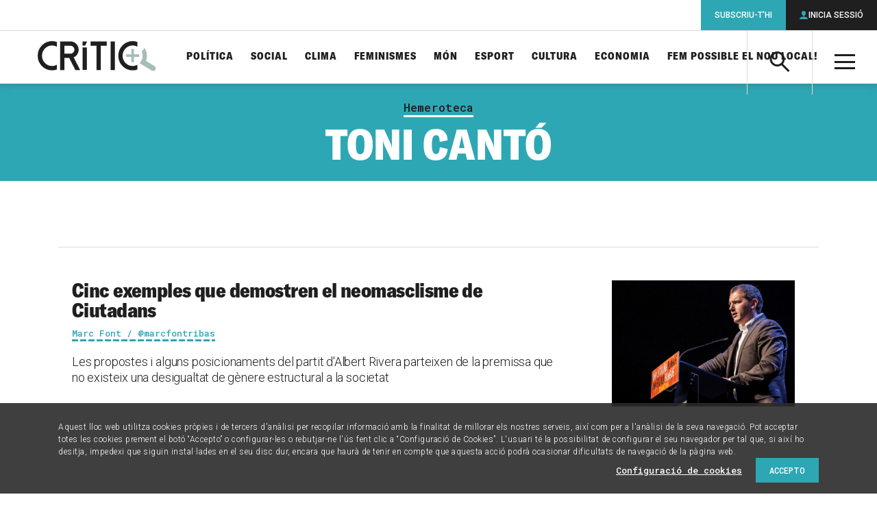

--- FILE ---
content_type: text/html; charset=UTF-8
request_url: https://www.elcritic.cat/temes/hemeroteca/toni-canto
body_size: 25662
content:
<!doctype html>
<html lang="ca">

  <head>
  <meta charset="utf-8">
  <meta http-equiv="x-ua-compatible" content="ie=edge">
  <meta name="apple-mobile-web-app-capable" content="yes">
	<meta name="apple-touch-fullscreen" content="yes">
	<meta name="viewport" content="width=device-width, initial-scale=1.0, maximum-scale=1.0">
  	<meta property="og:site_name" content="Crític">
	<meta name="twitter:site:id" content="1548418610">
	<meta property="og:type" content="article">
	<meta name="twitter:card" content="summary_large_image">
	<title>Toni Cantó</title>
	<link rel="canonical" href="https://www.elcritic.cat/temes/hemeroteca/toni-canto">
	<meta name="description" content="Articles, reportatges i opinions sobre Toni Cantó">
	<meta property="og:title" content="Toni Cantó">
	<meta property="og:url" content="https://www.elcritic.cat/temes/hemeroteca/toni-canto">
	<meta property="og:description" content="Articles, reportatges i opinions sobre Toni Cantó">
	<meta property="og:image" content="https://www.elcritic.cat/app/themes/critic/dist/images/social.jpg">
	<meta name="twitter:title" content="Toni Cantó">
	<meta name="twitter:url" content="https://www.elcritic.cat/temes/hemeroteca/toni-canto">
	<meta name="twitter:description" content="Articles, reportatges i opinions sobre Toni Cantó">
	<meta name="twitter:image" content="https://www.elcritic.cat/app/themes/critic/dist/images/social.jpg">
<meta name='robots' content='index, follow, max-image-preview:large, max-snippet:-1, max-video-preview:-1' />

	<!-- This site is optimized with the Yoast SEO Premium plugin v22.9 (Yoast SEO v22.9) - https://yoast.com/wordpress/plugins/seo/ -->
	<title>Toni Cantó Archives - Crític</title>
	<link rel="canonical" href="https://www.elcritic.cat/temes/hemeroteca/toni-canto" />
	<meta property="og:locale" content="ca_ES" />
	<meta property="og:type" content="article" />
	<meta property="og:title" content="Toni Cantó Archives" />
	<meta property="og:url" content="https://www.elcritic.cat/temes/hemeroteca/toni-canto" />
	<meta property="og:site_name" content="Crític" />
	<meta name="twitter:card" content="summary_large_image" />
	<script type="application/ld+json" class="yoast-schema-graph">{"@context":"https://schema.org","@graph":[{"@type":"CollectionPage","@id":"https://www.elcritic.cat/temes/hemeroteca/toni-canto","url":"https://www.elcritic.cat/temes/hemeroteca/toni-canto","name":"Toni Cantó Archives - Crític","isPartOf":{"@id":"https://www.elcritic.cat/#website"},"primaryImageOfPage":{"@id":"https://www.elcritic.cat/temes/hemeroteca/toni-canto#primaryimage"},"image":{"@id":"https://www.elcritic.cat/temes/hemeroteca/toni-canto#primaryimage"},"thumbnailUrl":"https://www.elcritic.cat/app/uploads/2015/12/11.jpg","breadcrumb":{"@id":"https://www.elcritic.cat/temes/hemeroteca/toni-canto#breadcrumb"},"inLanguage":"ca"},{"@type":"ImageObject","inLanguage":"ca","@id":"https://www.elcritic.cat/temes/hemeroteca/toni-canto#primaryimage","url":"https://www.elcritic.cat/app/uploads/2015/12/11.jpg","contentUrl":"https://www.elcritic.cat/app/uploads/2015/12/11.jpg","width":1080,"height":720,"caption":"Albert Rivera, en un míting de Ciutadans / JORDI BORRÀS"},{"@type":"BreadcrumbList","@id":"https://www.elcritic.cat/temes/hemeroteca/toni-canto#breadcrumb","itemListElement":[{"@type":"ListItem","position":1,"name":"Home","item":"https://www.elcritic.cat/"},{"@type":"ListItem","position":2,"name":"Toni Cantó"}]},{"@type":"WebSite","@id":"https://www.elcritic.cat/#website","url":"https://www.elcritic.cat/","name":"Crític","description":"Periodisme d&#039;investigació","potentialAction":[{"@type":"SearchAction","target":{"@type":"EntryPoint","urlTemplate":"https://www.elcritic.cat/?s={search_term_string}"},"query-input":"required name=search_term_string"}],"inLanguage":"ca"}]}</script>
	<!-- / Yoast SEO Premium plugin. -->


<link rel='dns-prefetch' href='//www.elcritic.cat' />
<link rel='dns-prefetch' href='//js.stripe.com' />
<link rel="alternate" type="application/rss+xml" title="Crític &raquo; Toni Cantó Canal de les etiquetes" href="https://www.elcritic.cat/temes/hemeroteca/toni-canto/feed" />
<link rel='stylesheet' id='wc-blocks-vendors-style-css' href='https://www.elcritic.cat/app/plugins/woocommerce/packages/woocommerce-blocks/build/wc-blocks-vendors-style.css?ver=10.0.6' type='text/css' media='all' />
<link rel='stylesheet' id='wc-blocks-style-css' href='https://www.elcritic.cat/app/plugins/woocommerce/packages/woocommerce-blocks/build/wc-blocks-style.css?ver=10.0.6' type='text/css' media='all' />
<style id='global-styles-inline-css' type='text/css'>
body{--wp--preset--color--black: #000000;--wp--preset--color--cyan-bluish-gray: #abb8c3;--wp--preset--color--white: #ffffff;--wp--preset--color--pale-pink: #f78da7;--wp--preset--color--vivid-red: #cf2e2e;--wp--preset--color--luminous-vivid-orange: #ff6900;--wp--preset--color--luminous-vivid-amber: #fcb900;--wp--preset--color--light-green-cyan: #7bdcb5;--wp--preset--color--vivid-green-cyan: #00d084;--wp--preset--color--pale-cyan-blue: #8ed1fc;--wp--preset--color--vivid-cyan-blue: #0693e3;--wp--preset--color--vivid-purple: #9b51e0;--wp--preset--gradient--vivid-cyan-blue-to-vivid-purple: linear-gradient(135deg,rgba(6,147,227,1) 0%,rgb(155,81,224) 100%);--wp--preset--gradient--light-green-cyan-to-vivid-green-cyan: linear-gradient(135deg,rgb(122,220,180) 0%,rgb(0,208,130) 100%);--wp--preset--gradient--luminous-vivid-amber-to-luminous-vivid-orange: linear-gradient(135deg,rgba(252,185,0,1) 0%,rgba(255,105,0,1) 100%);--wp--preset--gradient--luminous-vivid-orange-to-vivid-red: linear-gradient(135deg,rgba(255,105,0,1) 0%,rgb(207,46,46) 100%);--wp--preset--gradient--very-light-gray-to-cyan-bluish-gray: linear-gradient(135deg,rgb(238,238,238) 0%,rgb(169,184,195) 100%);--wp--preset--gradient--cool-to-warm-spectrum: linear-gradient(135deg,rgb(74,234,220) 0%,rgb(151,120,209) 20%,rgb(207,42,186) 40%,rgb(238,44,130) 60%,rgb(251,105,98) 80%,rgb(254,248,76) 100%);--wp--preset--gradient--blush-light-purple: linear-gradient(135deg,rgb(255,206,236) 0%,rgb(152,150,240) 100%);--wp--preset--gradient--blush-bordeaux: linear-gradient(135deg,rgb(254,205,165) 0%,rgb(254,45,45) 50%,rgb(107,0,62) 100%);--wp--preset--gradient--luminous-dusk: linear-gradient(135deg,rgb(255,203,112) 0%,rgb(199,81,192) 50%,rgb(65,88,208) 100%);--wp--preset--gradient--pale-ocean: linear-gradient(135deg,rgb(255,245,203) 0%,rgb(182,227,212) 50%,rgb(51,167,181) 100%);--wp--preset--gradient--electric-grass: linear-gradient(135deg,rgb(202,248,128) 0%,rgb(113,206,126) 100%);--wp--preset--gradient--midnight: linear-gradient(135deg,rgb(2,3,129) 0%,rgb(40,116,252) 100%);--wp--preset--font-size--small: 13px;--wp--preset--font-size--medium: 20px;--wp--preset--font-size--large: 36px;--wp--preset--font-size--x-large: 42px;--wp--preset--spacing--20: 0.44rem;--wp--preset--spacing--30: 0.67rem;--wp--preset--spacing--40: 1rem;--wp--preset--spacing--50: 1.5rem;--wp--preset--spacing--60: 2.25rem;--wp--preset--spacing--70: 3.38rem;--wp--preset--spacing--80: 5.06rem;--wp--preset--shadow--natural: 6px 6px 9px rgba(0, 0, 0, 0.2);--wp--preset--shadow--deep: 12px 12px 50px rgba(0, 0, 0, 0.4);--wp--preset--shadow--sharp: 6px 6px 0px rgba(0, 0, 0, 0.2);--wp--preset--shadow--outlined: 6px 6px 0px -3px rgba(255, 255, 255, 1), 6px 6px rgba(0, 0, 0, 1);--wp--preset--shadow--crisp: 6px 6px 0px rgba(0, 0, 0, 1);}body { margin: 0; }.wp-site-blocks > .alignleft { float: left; margin-right: 2em; }.wp-site-blocks > .alignright { float: right; margin-left: 2em; }.wp-site-blocks > .aligncenter { justify-content: center; margin-left: auto; margin-right: auto; }:where(.is-layout-flex){gap: 0.5em;}:where(.is-layout-grid){gap: 0.5em;}body .is-layout-flow > .alignleft{float: left;margin-inline-start: 0;margin-inline-end: 2em;}body .is-layout-flow > .alignright{float: right;margin-inline-start: 2em;margin-inline-end: 0;}body .is-layout-flow > .aligncenter{margin-left: auto !important;margin-right: auto !important;}body .is-layout-constrained > .alignleft{float: left;margin-inline-start: 0;margin-inline-end: 2em;}body .is-layout-constrained > .alignright{float: right;margin-inline-start: 2em;margin-inline-end: 0;}body .is-layout-constrained > .aligncenter{margin-left: auto !important;margin-right: auto !important;}body .is-layout-constrained > :where(:not(.alignleft):not(.alignright):not(.alignfull)){margin-left: auto !important;margin-right: auto !important;}body .is-layout-flex{display: flex;}body .is-layout-flex{flex-wrap: wrap;align-items: center;}body .is-layout-flex > *{margin: 0;}body .is-layout-grid{display: grid;}body .is-layout-grid > *{margin: 0;}body{padding-top: 0px;padding-right: 0px;padding-bottom: 0px;padding-left: 0px;}a:where(:not(.wp-element-button)){text-decoration: underline;}.wp-element-button, .wp-block-button__link{background-color: #32373c;border-width: 0;color: #fff;font-family: inherit;font-size: inherit;line-height: inherit;padding: calc(0.667em + 2px) calc(1.333em + 2px);text-decoration: none;}.has-black-color{color: var(--wp--preset--color--black) !important;}.has-cyan-bluish-gray-color{color: var(--wp--preset--color--cyan-bluish-gray) !important;}.has-white-color{color: var(--wp--preset--color--white) !important;}.has-pale-pink-color{color: var(--wp--preset--color--pale-pink) !important;}.has-vivid-red-color{color: var(--wp--preset--color--vivid-red) !important;}.has-luminous-vivid-orange-color{color: var(--wp--preset--color--luminous-vivid-orange) !important;}.has-luminous-vivid-amber-color{color: var(--wp--preset--color--luminous-vivid-amber) !important;}.has-light-green-cyan-color{color: var(--wp--preset--color--light-green-cyan) !important;}.has-vivid-green-cyan-color{color: var(--wp--preset--color--vivid-green-cyan) !important;}.has-pale-cyan-blue-color{color: var(--wp--preset--color--pale-cyan-blue) !important;}.has-vivid-cyan-blue-color{color: var(--wp--preset--color--vivid-cyan-blue) !important;}.has-vivid-purple-color{color: var(--wp--preset--color--vivid-purple) !important;}.has-black-background-color{background-color: var(--wp--preset--color--black) !important;}.has-cyan-bluish-gray-background-color{background-color: var(--wp--preset--color--cyan-bluish-gray) !important;}.has-white-background-color{background-color: var(--wp--preset--color--white) !important;}.has-pale-pink-background-color{background-color: var(--wp--preset--color--pale-pink) !important;}.has-vivid-red-background-color{background-color: var(--wp--preset--color--vivid-red) !important;}.has-luminous-vivid-orange-background-color{background-color: var(--wp--preset--color--luminous-vivid-orange) !important;}.has-luminous-vivid-amber-background-color{background-color: var(--wp--preset--color--luminous-vivid-amber) !important;}.has-light-green-cyan-background-color{background-color: var(--wp--preset--color--light-green-cyan) !important;}.has-vivid-green-cyan-background-color{background-color: var(--wp--preset--color--vivid-green-cyan) !important;}.has-pale-cyan-blue-background-color{background-color: var(--wp--preset--color--pale-cyan-blue) !important;}.has-vivid-cyan-blue-background-color{background-color: var(--wp--preset--color--vivid-cyan-blue) !important;}.has-vivid-purple-background-color{background-color: var(--wp--preset--color--vivid-purple) !important;}.has-black-border-color{border-color: var(--wp--preset--color--black) !important;}.has-cyan-bluish-gray-border-color{border-color: var(--wp--preset--color--cyan-bluish-gray) !important;}.has-white-border-color{border-color: var(--wp--preset--color--white) !important;}.has-pale-pink-border-color{border-color: var(--wp--preset--color--pale-pink) !important;}.has-vivid-red-border-color{border-color: var(--wp--preset--color--vivid-red) !important;}.has-luminous-vivid-orange-border-color{border-color: var(--wp--preset--color--luminous-vivid-orange) !important;}.has-luminous-vivid-amber-border-color{border-color: var(--wp--preset--color--luminous-vivid-amber) !important;}.has-light-green-cyan-border-color{border-color: var(--wp--preset--color--light-green-cyan) !important;}.has-vivid-green-cyan-border-color{border-color: var(--wp--preset--color--vivid-green-cyan) !important;}.has-pale-cyan-blue-border-color{border-color: var(--wp--preset--color--pale-cyan-blue) !important;}.has-vivid-cyan-blue-border-color{border-color: var(--wp--preset--color--vivid-cyan-blue) !important;}.has-vivid-purple-border-color{border-color: var(--wp--preset--color--vivid-purple) !important;}.has-vivid-cyan-blue-to-vivid-purple-gradient-background{background: var(--wp--preset--gradient--vivid-cyan-blue-to-vivid-purple) !important;}.has-light-green-cyan-to-vivid-green-cyan-gradient-background{background: var(--wp--preset--gradient--light-green-cyan-to-vivid-green-cyan) !important;}.has-luminous-vivid-amber-to-luminous-vivid-orange-gradient-background{background: var(--wp--preset--gradient--luminous-vivid-amber-to-luminous-vivid-orange) !important;}.has-luminous-vivid-orange-to-vivid-red-gradient-background{background: var(--wp--preset--gradient--luminous-vivid-orange-to-vivid-red) !important;}.has-very-light-gray-to-cyan-bluish-gray-gradient-background{background: var(--wp--preset--gradient--very-light-gray-to-cyan-bluish-gray) !important;}.has-cool-to-warm-spectrum-gradient-background{background: var(--wp--preset--gradient--cool-to-warm-spectrum) !important;}.has-blush-light-purple-gradient-background{background: var(--wp--preset--gradient--blush-light-purple) !important;}.has-blush-bordeaux-gradient-background{background: var(--wp--preset--gradient--blush-bordeaux) !important;}.has-luminous-dusk-gradient-background{background: var(--wp--preset--gradient--luminous-dusk) !important;}.has-pale-ocean-gradient-background{background: var(--wp--preset--gradient--pale-ocean) !important;}.has-electric-grass-gradient-background{background: var(--wp--preset--gradient--electric-grass) !important;}.has-midnight-gradient-background{background: var(--wp--preset--gradient--midnight) !important;}.has-small-font-size{font-size: var(--wp--preset--font-size--small) !important;}.has-medium-font-size{font-size: var(--wp--preset--font-size--medium) !important;}.has-large-font-size{font-size: var(--wp--preset--font-size--large) !important;}.has-x-large-font-size{font-size: var(--wp--preset--font-size--x-large) !important;}
.wp-block-navigation a:where(:not(.wp-element-button)){color: inherit;}
:where(.wp-block-post-template.is-layout-flex){gap: 1.25em;}:where(.wp-block-post-template.is-layout-grid){gap: 1.25em;}
:where(.wp-block-columns.is-layout-flex){gap: 2em;}:where(.wp-block-columns.is-layout-grid){gap: 2em;}
.wp-block-pullquote{font-size: 1.5em;line-height: 1.6;}
</style>
<link rel='stylesheet' id='contact-form-7-css' href='https://www.elcritic.cat/app/plugins/contact-form-7/includes/css/styles.css?ver=5.7.6' type='text/css' media='all' />
<link rel='stylesheet' id='pmpro_frontend-css' href='https://www.elcritic.cat/app/plugins/paid-memberships-pro/css/frontend.css?ver=2.10.7' type='text/css' media='screen' />
<link rel='stylesheet' id='pmpro_print-css' href='https://www.elcritic.cat/app/plugins/paid-memberships-pro/css/print.css?ver=2.10.7' type='text/css' media='print' />
<link rel='stylesheet' id='pmprorh_frontend-css' href='https://www.elcritic.cat/app/plugins/pmpro-mailchimp/css/pmpromc.css?ver=6.5.5' type='text/css' media='all' />
<link rel='stylesheet' id='woocommerce-layout-css' href='https://www.elcritic.cat/app/plugins/woocommerce/assets/css/woocommerce-layout.css?ver=7.7.2' type='text/css' media='all' />
<link rel='stylesheet' id='woocommerce-smallscreen-css' href='https://www.elcritic.cat/app/plugins/woocommerce/assets/css/woocommerce-smallscreen.css?ver=7.7.2' type='text/css' media='only screen and (max-width: 768px)' />
<link rel='stylesheet' id='woocommerce-general-css' href='https://www.elcritic.cat/app/plugins/woocommerce/assets/css/woocommerce.css?ver=7.7.2' type='text/css' media='all' />
<style id='woocommerce-inline-inline-css' type='text/css'>
.woocommerce form .form-row .required { visibility: visible; }
</style>
<link rel='stylesheet' id='sage/main.css-css' href='https://www.elcritic.cat/app/themes/critic/dist/styles/main.css' type='text/css' media='all' />
<script type="text/javascript" src="https://www.elcritic.cat/wp/wp-includes/js/jquery/jquery.min.js?ver=3.7.1" id="jquery-core-js"></script>
<script type="text/javascript" src="https://www.elcritic.cat/wp/wp-includes/js/jquery/jquery-migrate.min.js?ver=3.4.1" id="jquery-migrate-js"></script>
  <link rel="apple-touch-icon" sizes="180x180" href="https://www.elcritic.cat/app/themes/critic/dist/images/icons/apple-touch-icon.png">
  <link rel="icon" type="image/png" sizes="32x32" href="https://www.elcritic.cat/app/themes/critic/dist/images/icons/favicon-32x32.png">
  <link rel="icon" type="image/png" sizes="16x16" href="https://www.elcritic.cat/app/themes/critic/dist/images/icons/favicon-16x16.png">
  <link rel="manifest" href="https://www.elcritic.cat/app/themes/critic/dist/images/icons/site.webmanifest">
  <link rel="mask-icon" href="https://www.elcritic.cat/app/themes/critic/dist/images/icons/safari-pinned-tab.svg" color="#2ea7b4">
  <meta name="msapplication-TileColor" content="#2ea7b4">
  <meta name="theme-color" content="#ffffff">
	<link rel="shortcut icon" href="https://www.elcritic.cat/app/themes/critic/dist/images/icons/favicon.ico">
	<noscript><style>.woocommerce-product-gallery{ opacity: 1 !important; }</style></noscript>
	<script async src="https://www.googletagmanager.com/gtag/js?id=UA-51760031-1"></script>
<script>
  window.dataLayer = window.dataLayer || [];
  function gtag(){dataLayer.push(arguments);}
  gtag('js', new Date());
  gtag('config', 'UA-51760031-1', {
    'custom_map': {'dimension1': 'contentType', 'dimension2': 'author'}
  });
</script>		<style type="text/css" id="wp-custom-css">
			form.generic-form label  {
	margin-bottom: 1.5625rem !important;
}		</style>
		  <script async src="https://www.googletagservices.com/tag/js/gpt.js"></script>
  <script>
    var map_mega_banner_roba;
    var map_mega_banner_mobile;
    var googletag = googletag || {};
    googletag.cmd = googletag.cmd || [];
    googletag.cmd.push(function() {
        map_mega_banner_roba = googletag.sizeMapping().addSize([938, 0], [[900, 250], [900, 90]]).addSize([768, 0], [728, 90]).addSize([320, 0], [[300, 250], [300, 300], [300, 600]]).build();
        map_mega_banner_mobile = googletag.sizeMapping().addSize([938, 0], [[900, 250], [900, 90]]).addSize([768, 0], [728, 90]).addSize([320, 0], [320, 50]).build();
          googletag.defineSlot('/21678664401/actualitatlist_megabanner', [[728, 90], [900, 250], [900, 90]], 'div-gpt-ad-1516356688403-1').defineSizeMapping(map_mega_banner_mobile).addService(googletag.pubads());
        googletag.defineSlot('/21678664401/actualitatlist_roba_1', [[300, 300], [300, 250], [300, 600]], 'div-gpt-ad-1516356688403-2').addService(googletag.pubads());
        googletag.defineSlot('/21678664401/actualitatlist_roba_2', [[300, 300], [300, 250], [300, 600]], 'div-gpt-ad-1516356688403-3').addService(googletag.pubads());
        googletag.defineSlot('/21678664401/actualitatlist_roba_3', [[300, 300], [300, 250], [300, 600]], 'div-gpt-ad-1516356688403-4').addService(googletag.pubads());
        googletag.defineSlot('/21678664401/actualitatlist_roba_4', [[300, 300], [300, 250], [300, 600]], 'div-gpt-ad-1516356688403-5').addService(googletag.pubads());
          googletag.defineSlot('/21678664401/subscription_banner', [[300, 600], [300, 600], [300, 600]], 'div-gpt-ad-1516356758267-11').addService(googletag.pubads());
        googletag.pubads().setTargeting('section', ['Hemeroteca']);
        // googletag.pubads().enableSingleRequest();
        googletag.pubads().collapseEmptyDivs(true);
        googletag.enableServices();
      });
  </script>
    
  
  <script>function loadScript(a){var b=document.getElementsByTagName("head")[0],c=document.createElement("script");c.type="text/javascript",c.src="https://tracker.metricool.com/resources/be.js",c.onreadystatechange=a,c.onload=a,b.appendChild(c)}loadScript(function(){beTracker.t({hash:"69cd7689aeebfbb971d7c02ea22b095b"})});</script>
</head>

  <body class="archive tag tag-toni-canto tag-877 theme-critic/resources woocommerce-no-js app-data index-data archive-data tag-data tag-877-data tag-toni-canto-data">
        <header class="main-header">
  <div class="inner" style="padding: 15px !important;">
    <a class="brand" href="https://www.elcritic.cat/" title="Portada">

<img src="https://www.elcritic.cat/app/themes/critic/dist/images/logo-critic.svg" alt="Crític" style="max-height: 60px;">

    </a>
    <a class="action-search icon-search" aria-controls="header-search-box"><span
        class="a-hidden">Cerca</span></a>
    <div id="header-search-box" class="search-box" aria-hidden="true">
      <form role="search" method="get" class="search-form" action="https://www.elcritic.cat/">
        <label>
          <span class="a-hidden">Cerca per...</span>
          <input type="search" class="search-field" name="s">
        </label>
        <button class="search-submit icon-search"><span class="a-hidden">Cerca</span></button>
      </form>
    </div>
    <a class="action-menu icon-menu" aria-hidden="true"><span class="a-hidden">Menú</span></a>
    <div id="header-tablet-drawer" class="nav-drawer">
      <nav class="nav-primary" role="navigation">
                  <ul id="menu-seccions-temes" class="main-list"><li id="menu-item-271" class="menu-item menu-item-type-post_type menu-item-object-page menu-item-271"><a href="https://www.elcritic.cat/temes/politica">Política</a></li>
<li id="menu-item-272" class="menu-item menu-item-type-post_type menu-item-object-page menu-item-272"><a href="https://www.elcritic.cat/temes/social">Social</a></li>
<li id="menu-item-34559" class="menu-item menu-item-type-post_type menu-item-object-page menu-item-34559"><a href="https://www.elcritic.cat/temes/clima">Clima</a></li>
<li id="menu-item-269" class="menu-item menu-item-type-post_type menu-item-object-page menu-item-269"><a href="https://www.elcritic.cat/temes/feminismes">Feminismes</a></li>
<li id="menu-item-270" class="menu-item menu-item-type-post_type menu-item-object-page menu-item-270"><a href="https://www.elcritic.cat/temes/mon">Món</a></li>
<li id="menu-item-268" class="menu-item menu-item-type-post_type menu-item-object-page menu-item-268"><a href="https://www.elcritic.cat/temes/esport">Esport</a></li>
<li id="menu-item-265" class="menu-item menu-item-type-post_type menu-item-object-page menu-item-265"><a href="https://www.elcritic.cat/temes/cultura">Cultura</a></li>
<li id="menu-item-266" class="menu-item menu-item-type-post_type menu-item-object-page menu-item-266"><a href="https://www.elcritic.cat/temes/economia">Economia</a></li>
<li id="menu-item-239358" class="menu-item menu-item-type-custom menu-item-object-custom menu-item-239358"><a href="https://www.elcritic.cat/estalvia-nou-local/">Fem possible el nou local!</a></li>
</ul>
                <div id="header-desktop-drawer" class="secondary-lists">
          <div class="secondary-group">
            <a class="group-title">Formats</a>
                          <ul id="menu-seccions-formats" class=""><li id="menu-item-261" class="menu-item menu-item-type-post_type menu-item-object-page menu-item-261"><a href="https://www.elcritic.cat/investigacio">Investigació</a></li>
<li id="menu-item-264" class="menu-item menu-item-type-post_type menu-item-object-page menu-item-264"><a href="https://www.elcritic.cat/reportatges">Reportatges</a></li>
<li id="menu-item-262" class="menu-item menu-item-type-post_type menu-item-object-page menu-item-262"><a href="https://www.elcritic.cat/noticies">Notícies</a></li>
<li id="menu-item-260" class="menu-item menu-item-type-post_type menu-item-object-page menu-item-260"><a href="https://www.elcritic.cat/entrevistes">Entrevistes</a></li>
<li id="menu-item-259" class="menu-item menu-item-type-post_type menu-item-object-page menu-item-259"><a href="https://www.elcritic.cat/dades">Dades</a></li>
<li id="menu-item-102009" class="menu-item menu-item-type-post_type menu-item-object-page menu-item-102009"><a href="https://www.elcritic.cat/perfils">Perfils</a></li>
<li id="menu-item-97712" class="menu-item menu-item-type-post_type menu-item-object-page menu-item-97712"><a href="https://www.elcritic.cat/podcasts">Pòdcasts</a></li>
<li id="menu-item-273" class="menu-item menu-item-type-post_type menu-item-object-page menu-item-273"><a href="https://www.elcritic.cat/opinio">Opinió</a></li>
</ul>
                      </div>
          <div class="third-group">
            <a class="group-title">Més</a>
                          <ul id="menu-seccions-mes" class=""><li id="menu-item-249622" class="menu-item menu-item-type-post_type menu-item-object-page menu-item-249622"><a href="https://www.elcritic.cat/mes/ecos-de-transformacio">Ecos de transformació</a></li>
<li id="menu-item-177774" class="menu-item menu-item-type-post_type menu-item-object-page menu-item-177774"><a href="https://www.elcritic.cat/mes/de-qui-son-els-pisos">De qui són els pisos a Barcelona?</a></li>
<li id="menu-item-163578" class="menu-item menu-item-type-post_type menu-item-object-page menu-item-163578"><a href="https://www.elcritic.cat/mes/infofacil">Infofàcil</a></li>
<li id="menu-item-102010" class="menu-item menu-item-type-post_type menu-item-object-page menu-item-102010"><a href="https://www.elcritic.cat/temes/ciutats">Ciutats</a></li>
<li id="menu-item-282" class="menu-item menu-item-type-post_type menu-item-object-page menu-item-282"><a href="https://www.elcritic.cat/mes/sostre-critic">Sostre Crític</a></li>
<li id="menu-item-281" class="menu-item menu-item-type-post_type menu-item-object-page menu-item-281"><a href="https://www.elcritic.cat/mes/legitima-defensa">Legítima defensa</a></li>
<li id="menu-item-50415" class="menu-item menu-item-type-post_type menu-item-object-page menu-item-50415"><a href="https://www.elcritic.cat/mes/ateneu-critic">Ateneu Crític</a></li>
<li id="menu-item-176318" class="menu-item menu-item-type-post_type menu-item-object-page menu-item-176318"><a href="https://www.elcritic.cat/mes/la-comunitat-de-critic">La Comunitat de CRÍTIC</a></li>
<li id="menu-item-79140" class="menu-item menu-item-type-post_type menu-item-object-page menu-item-79140"><a href="https://www.elcritic.cat/temes/cultura/el-gos-cosmopolita">El gos cosmopolita</a></li>
<li id="menu-item-61237" class="menu-item menu-item-type-post_type menu-item-object-page menu-item-61237"><a href="https://www.elcritic.cat/mes/upec">UPEC</a></li>
<li id="menu-item-81385" class="menu-item menu-item-type-post_type menu-item-object-page menu-item-81385"><a href="https://www.elcritic.cat/mes/el-futur-es-disputa-ara">El futur es disputa ara</a></li>
<li id="menu-item-278" class="menu-item menu-item-type-post_type menu-item-object-page menu-item-278"><a href="https://www.elcritic.cat/mes/espai-critic">Espai Crític</a></li>
<li id="menu-item-276" class="menu-item menu-item-type-post_type menu-item-object-page menu-item-276"><a href="https://www.elcritic.cat/mes/diners-a-contrallum">Diners a contrallum</a></li>
<li id="menu-item-102011" class="menu-item menu-item-type-post_type menu-item-object-page menu-item-102011"><a href="https://www.elcritic.cat/temes/especials">Especials electorals</a></li>
<li id="menu-item-156266" class="menu-item menu-item-type-post_type menu-item-object-page menu-item-156266"><a href="https://www.elcritic.cat/mes/histories-de-la-model">Històries de la Model</a></li>
</ul>
                      </div>
          <div class="extra-group">
                          <ul id="menu-seccions-corporatives" class=""><li id="menu-item-285" class="menu-item menu-item-type-post_type menu-item-object-page menu-item-285"><a href="https://www.elcritic.cat/sobre-critic/que-es-critic">Sobre Crític</a></li>
<li id="menu-item-283" class="menu-item menu-item-type-post_type menu-item-object-page menu-item-283"><a href="https://www.elcritic.cat/botiga">Botiga</a></li>
<li id="menu-item-284" class="menu-item menu-item-type-post_type menu-item-object-page menu-item-284"><a href="https://www.elcritic.cat/en-castellano">En castellano</a></li>
<li id="menu-item-286" class="menu-item menu-item-type-post_type menu-item-object-page menu-item-286"><a href="https://www.elcritic.cat/contacte">Contacte</a></li>
<li id="menu-item-287" class="menu-item menu-item-type-post_type menu-item-object-page menu-item-287"><a href="https://www.elcritic.cat/preguntes-mes-frequents">Preguntes freqüents</a></li>
<li id="menu-item-34560" class="menu-item menu-item-type-post_type menu-item-object-page menu-item-34560"><a href="https://www.elcritic.cat/temes/hemeroteca">Hemeroteca</a></li>
</ul>
                      </div>
          <div class="terms-group">
                          <ul id="menu-enllacos-legals" class=""><li id="menu-item-288" class="menu-item menu-item-type-post_type menu-item-object-page menu-item-privacy-policy menu-item-288"><a rel="privacy-policy" href="https://www.elcritic.cat/avis-legal">Avís legal i política de privacitat</a></li>
<li id="menu-item-50423" class="menu-item menu-item-type-post_type menu-item-object-page menu-item-50423"><a href="https://www.elcritic.cat/politica-de-cookies">Política de cookies</a></li>
<li id="menu-item-289" class="menu-item menu-item-type-post_type menu-item-object-page menu-item-289"><a href="https://www.elcritic.cat/condicions-generals-contractacio">Condicions generals de contractació</a></li>
</ul>
                      </div>
          <div class="social-group">
            <ul>
              <li><a class="icon-twitter" href="https://twitter.com/SentitCritic"
                     title="Perfil de Twitter de Crític" target="_blank" rel="nofollow"><span
                    class="a-hidden">Twitter</span></a></li>
              <li><a class="icon-facebook" href="https://www.facebook.com/SentitCritic"
                     title="Pàgina de Facebook de Crític" target="_blank" rel="nofollow"><span
                    class="a-hidden">Facebook</span></a></li>
              <li><a class="icon-youtube" href="https://www.youtube.com/channel/UCGFxdeUWz-NO0JuWjC2n9mA"
                     title="Canal de YouTube de Crític" target="_blank" rel="nofollow"><span
                    class="a-hidden">YouTube</span></a></li>
              <li><a class="icon-instagram" href="https://www.instagram.com/sentitcritic/"
                     title="Perfil d&#039;Instagram de Crític" target="_blank" rel="nofollow"><span
                    class="a-hidden">Instagram</span></a></li>
              <li><a class="icon-telegram" href="http://www.telegram.me/sentitcritic"
                     title="Perfil de Telegram de Crític" target="_blank" rel="nofollow"><span
                    class="a-hidden">Telegram</span></a></li>
            </ul>
          </div>
        </div>
      </nav>
    </div>
    <div id="main-nav-users">
      <a class="action-users icon-user"><span class="a-hidden">Àrea privada</span></a>
      <ul class="user-options">
                                        <li>
              <a class="option subscribe" href="https://www.elcritic.cat/subscripcions">Subscriu-t&#039;hi</a>
            </li>
                    <li>
            <a class="option open-login icon-user">Inicia sessió</a>
          </li>
              </ul>
    </div>
  </div>
</header>


    <main class="main" id="main-content" role="document">
            <style>
  .widget.ad blockquote::before, .widget.ad blockquote {
    content: none !important;
    display: block;
  }
</style>

<section class="widget ad  ">
  <div id="div-gpt-ad-1516356688403-1" class="ad-inner" style="margin-bottom: 1.75rem;">
          <script>
        googletag.cmd.push(function() { googletag.display('div-gpt-ad-1516356688403-1'); });
      </script>
      </div>
</section>

    <div class="section-header subsection">
  <div class="title">
    <div class="inner">
      <div class="centered">
        <div class="content">
          <a class="section" href="/temes/hemeroteca">Hemeroteca</a>
          <h1>Toni Cantó</h1>
        </div>
      </div>
    </div>
  </div>
</div>
  
  <div class="container-fluid">
  <section class="widget contents-list">
    <div id="post-list" data-page="1" data-pages="1" data-type="page">

    

  
      
          
      <div class="container">
<article class="has-image">

    <div class="image">
    <a href="https://www.elcritic.cat/noticies/cinc-exemples-que-demostren-el-neomasclisme-de-ciutadans-11024" title="Cinc exemples que demostren el neomasclisme de Ciutadans"><img src="https://www.elcritic.cat/app/uploads/2015/12/11-768x526.jpg" class="attachment-post-thumbnail size-post-thumbnail wp-post-image" alt="" decoding="async" loading="lazy" /></a>
  </div>
  
  <div class="content">

    
    
    <h1>
      <a href="https://www.elcritic.cat/noticies/cinc-exemples-que-demostren-el-neomasclisme-de-ciutadans-11024" title="Cinc exemples que demostren el neomasclisme de Ciutadans">Cinc exemples que demostren el neomasclisme de Ciutadans</a>
      <a class="icon-bookmark-off open-login" tabindex="0" data-toggle="tooltip" data-placement="bottom" data-animation="false" title="Inicia sessió per desar el contingut i llegir-lo més tard">
      <span>Desa el contingut per llegir-lo més tard</span>
    </a>
      </h1>

          <p class="byline author vcard">Marc Font / @marcfontribas</p>
    
    
          <h2>Les propostes i alguns posicionaments del partit d&#039;Albert Rivera parteixen de la premissa que no existeix una desigualtat de gènere estructural a la societat</h2>
    
  </div>
</article>
</div>

          
  
  
    </div>

    
  </section>
</div>


  
          <div class="widget article-subscribers">
  <div class="container">
    <h2>Fes el gener menys costerut</h2>
    <p>Suma&#039;t a CRÍTIC a meitat de preu (fins al 31-1-26)</p>
    <a class="button iconr-arrow-right" href="https://www.elcritic.cat/subscripcions">Subscriu-t&#039;hi!</a>
          <div class="benefit">
        <img src="https://www.elcritic.cat/app/uploads/2025/06/crida-DOSSIER-desiguals.png" alt="">
        <p>Tens la subscripció anual <strong>a meitat de preu (30 €)</strong> i reps també <strong>la revista 'Desiguals'</strong></p>
      </div>
      </div>
</div>
    
          <section class="widget newsletter">
  <div class="container">
    <div class="info">
      <h2></h2>
      <p></p>

      <button class="button-secondary-black iconr-arrow-right open-newsletter">Apunta-t&#039;hi!</button>
    </div>
    <figure>
      <img src="https://www.elcritic.cat/app/themes/critic/dist/images/newsletter.jpg" alt="">
    </figure>
  </div>
</section>
    
      </main>

                <footer class="main-footer">
  <div class="container main-links">
    <div class="container">
      <div class="row">
        <div class="col-xs-12 col-md-4 col-lg-3">
          <a class="brand" href="https://www.elcritic.cat/" title="Inici">
            <img src="https://www.elcritic.cat/app/themes/critic/dist/images/logo-critic-dark.svg" alt="Crític">
          </a>
        </div>
        <div class="col-xs-12 col-md-4 col-lg-6">
          <nav class="nav-footer">
                          <ul id="menu-seccions-corporatives-1" class="menu"><li class="menu-item menu-item-type-post_type menu-item-object-page menu-item-285"><a href="https://www.elcritic.cat/sobre-critic/que-es-critic">Sobre Crític</a></li>
<li class="menu-item menu-item-type-post_type menu-item-object-page menu-item-283"><a href="https://www.elcritic.cat/botiga">Botiga</a></li>
<li class="menu-item menu-item-type-post_type menu-item-object-page menu-item-284"><a href="https://www.elcritic.cat/en-castellano">En castellano</a></li>
<li class="menu-item menu-item-type-post_type menu-item-object-page menu-item-286"><a href="https://www.elcritic.cat/contacte">Contacte</a></li>
<li class="menu-item menu-item-type-post_type menu-item-object-page menu-item-287"><a href="https://www.elcritic.cat/preguntes-mes-frequents">Preguntes freqüents</a></li>
<li class="menu-item menu-item-type-post_type menu-item-object-page menu-item-34560"><a href="https://www.elcritic.cat/temes/hemeroteca">Hemeroteca</a></li>
</ul>
                      </nav>
        </div>
        <div class="col-xs-12 col-md-4 col-lg-3 align-right">
          <div class="social-links">
            <ul>
              <li><a class="icon-twitter" href="https://twitter.com/SentitCritic" title="Perfil de Twitter de Crític" target="_blank" rel="nofollow"><span class="a-hidden">Twitter</span></a></li>
              <li><a class="icon-facebook" href="https://www.facebook.com/SentitCritic" title="Pàgina de Facebook de Crític" target="_blank" rel="nofollow"><span class="a-hidden">Facebook</span></a></li>
              <li><a class="icon-youtube" href="https://www.youtube.com/channel/UCGFxdeUWz-NO0JuWjC2n9mA" title="Canal de YouTube de Crític" target="_blank" rel="nofollow"><span class="a-hidden">YouTube</span></a></li>
              <li><a class="icon-instagram" href="https://www.instagram.com/sentitcritic/" title="Perfil d&#039;Instagram de Crític" target="_blank" rel="nofollow"><span class="a-hidden">Instagram</span></a></li>
              <li><a class="icon-telegram" href="http://www.telegram.me/sentitcritic" title="Perfil de Telegram de Crític" target="_blank" rel="nofollow"><span class="a-hidden">Telegram</span></a></li>
            </ul>
          </div>
        </div>
      </div>
    </div>
  </div>
  <div class="legal-links">
    <div class="container">
      <div class="row">
        <div class="col-lg-12 col-xl-7">
          <a class="creative-commons" href="https://www.elcritic.cat/creative-commons" title="Llicència Creative Commons"><img src="https://www.elcritic.cat/app/themes/critic/dist/images/icon_creativecommons.svg" alt="Creative Commons BY-NC-SA"></a>
          <nav class="nav-legal">
                          <ul id="menu-enllacos-legals-1" class="menu"><li class="menu-item menu-item-type-post_type menu-item-object-page menu-item-privacy-policy menu-item-288"><a rel="privacy-policy" href="https://www.elcritic.cat/avis-legal">Avís legal i política de privacitat</a></li>
<li class="menu-item menu-item-type-post_type menu-item-object-page menu-item-50423"><a href="https://www.elcritic.cat/politica-de-cookies">Política de cookies</a></li>
<li class="menu-item menu-item-type-post_type menu-item-object-page menu-item-289"><a href="https://www.elcritic.cat/condicions-generals-contractacio">Condicions generals de contractació</a></li>
</ul>
                      </nav>
        </div>
        <div class="col-lg-12 col-xl-5 align-right">
          <p class="sponsor">
            Amb el suport de:
            <img class="ajbarcelona" src="https://www.elcritic.cat/app/themes/critic/dist/images/logo-ajbarcelona.svg" alt="Ajuntament de Barcelona">
            <img class="gencat" src="https://www.elcritic.cat/app/themes/critic/dist/images/logo-gencat.svg" alt="Generalitat de Catalunya. Departament de la Presidència">
          </p>
        </div>
      </div>
    </div>
  </div>
</footer>


<div style="background-color: black;">
<p>
  <a  href="https://european-union.europa.eu/live-work-study/funding-grants-subsidies_es"><img src="[data-uri]" alt="" /></a>



 <br>


  <a href="https://planderecuperacion.gob.es/"><img src="[data-uri]" alt="" /></a>


 </p>

</div>
<style>
  @media (max-width: 767px) {
    .wp-block-embed {
      margin-top: 30px;
      margin-bottom: 30px;
    }
  }
</style>

    
    <a id="goupbutton" class="icon-arrow-to-top" tabindex="0" title="Torna a dalt"><span class="a-hidden">Torna a dalt</span></a>

    		<!-- Memberships powered by Paid Memberships Pro v2.10.7. -->
		<script type="text/javascript">
		(function () {
			var c = document.body.className;
			c = c.replace(/woocommerce-no-js/, 'woocommerce-js');
			document.body.className = c;
		})();
	</script>
	<script type="text/javascript" src="https://www.elcritic.cat/app/plugins/contact-form-7/includes/swv/js/index.js?ver=5.7.6" id="swv-js"></script>
<script type="text/javascript" id="contact-form-7-js-extra">
/* <![CDATA[ */
var wpcf7 = {"api":{"root":"https:\/\/www.elcritic.cat\/wp-json\/","namespace":"contact-form-7\/v1"}};
/* ]]> */
</script>
<script type="text/javascript" src="https://www.elcritic.cat/app/plugins/contact-form-7/includes/js/index.js?ver=5.7.6" id="contact-form-7-js"></script>
<script type="text/javascript" src="https://www.elcritic.cat/app/plugins/woocommerce/assets/js/jquery-blockui/jquery.blockUI.min.js?ver=2.7.0-wc.7.7.2" id="jquery-blockui-js"></script>
<script type="text/javascript" id="wc-add-to-cart-js-extra">
/* <![CDATA[ */
var wc_add_to_cart_params = {"ajax_url":"\/wp\/wp-admin\/admin-ajax.php","wc_ajax_url":"\/?wc-ajax=%%endpoint%%","i18n_view_cart":"Visualitza la cistella","cart_url":"https:\/\/www.elcritic.cat\/botiga\/finalitza-compra","is_cart":"","cart_redirect_after_add":"no"};
/* ]]> */
</script>
<script type="text/javascript" src="https://www.elcritic.cat/app/plugins/woocommerce/assets/js/frontend/add-to-cart.min.js?ver=7.7.2" id="wc-add-to-cart-js"></script>
<script type="text/javascript" src="https://www.elcritic.cat/app/plugins/woocommerce/assets/js/js-cookie/js.cookie.min.js?ver=2.1.4-wc.7.7.2" id="js-cookie-js"></script>
<script type="text/javascript" id="woocommerce-js-extra">
/* <![CDATA[ */
var woocommerce_params = {"ajax_url":"\/wp\/wp-admin\/admin-ajax.php","wc_ajax_url":"\/?wc-ajax=%%endpoint%%"};
/* ]]> */
</script>
<script type="text/javascript" src="https://www.elcritic.cat/app/plugins/woocommerce/assets/js/frontend/woocommerce.min.js?ver=7.7.2" id="woocommerce-js"></script>
<script type="text/javascript" id="wc-cart-fragments-js-extra">
/* <![CDATA[ */
var wc_cart_fragments_params = {"ajax_url":"\/wp\/wp-admin\/admin-ajax.php","wc_ajax_url":"\/?wc-ajax=%%endpoint%%","cart_hash_key":"wc_cart_hash_768197cfb55f24eae887d035f8a75732","fragment_name":"wc_fragments_768197cfb55f24eae887d035f8a75732","request_timeout":"5000"};
/* ]]> */
</script>
<script type="text/javascript" src="https://www.elcritic.cat/app/plugins/woocommerce/assets/js/frontend/cart-fragments.min.js?ver=7.7.2" id="wc-cart-fragments-js"></script>
<script type="text/javascript" id="sage/main.js-js-extra">
/* <![CDATA[ */
var criticData = {"ajaxUrl":"https:\/\/www.elcritic.cat\/wp\/wp-admin\/admin-ajax.php","homeUrl":"https:\/\/www.elcritic.cat","gaTrackingId":"UA-51760031-1","stripePublicKey":"pk_live_xg7dfz0jyTMJxxXGIrbNfgCw","errorGeneric":"S'ha produ\u00eft un error. Si us plau, torna-ho a provar d'aqu\u00ed uns minuts.","errorGenericField":"Si us plau, revisa els camps amb errors i torna-ho a provar.","errorGenericCard":"No s'ha autoritzat l'\u00fas de la targeta. Si us plau, torna-ho a provar o introdueix una altra targeta.","errorCardValidation":{"invalid_number":"El n\u00famero de targeta introdu\u00eft no \u00e9s v\u00e0lid.","invalid_expiry_month":"El mes de caducitat no \u00e9s v\u00e0lid.","invalid_expiry_year":"L'any de la data de caducitat no \u00e9s v\u00e0lid.","invalid_cvc":"El codi CVV no \u00e9s v\u00e0lid.","invalid_swipe_data":"Les dades de la targeta no s\u00f3n v\u00e0lides.","incorrect_number":"El n\u00famero de targeta introdu\u00eft no \u00e9s v\u00e0lid.","expired_card":"La targeta ha caducat.","incorrect_cvc":"El codi de seguretat de la targeta no \u00e9s v\u00e0lid.","incorrect_zip":"Ha fallat la validaci\u00f3 del codi postal relacionat amb la targeta.","card_declined":"La targeta ha estat rebutjada.","missing":"No hi ha dades de la targeta per fer el cobrament.","processing_error":"S'ha produ\u00eft un error processant la targeta. Si us plau, torna-ho a provar d'aqu\u00ed uns minuts.","incomplete_number":"El n\u00famero \u00e9s incomplet.","incomplete_expiry":"La data \u00e9s incompleta.","incomplete_cvc":"El n\u00famero CVV \u00e9s incomplet.","invalid_expiry_year_past":"La data de caducitat ha de ser futura."},"modalClose":"Tanca","modalLoginTitle":"Inicia sessi\u00f3","modalSubscribeTitle":"Subscripci\u00f3","modalPasswordTitle":"Recuperaci\u00f3 de contrasenya","modalActivateTitle":"Activa la subscripci\u00f3","modalCommentSendTitle":"Deixa un comentari","modalCommentsTitle":"Comentaris","modalNewsletterTitle":"Alta al butllet\u00ed","modalLongLoading":"La teva subscripci\u00f3 s'est\u00e0 processant. Si us plau, no tanquis aquesta finestra o el navegador web fins que hagi finalitzat.","datePlaceholder":"MM \/ AA"};
/* ]]> */
</script>
<script type="text/javascript" src="https://www.elcritic.cat/app/themes/critic/dist/scripts/main.js" id="sage/main.js-js"></script>
<script type="text/javascript" src="https://js.stripe.com/v3/?ver=3.0" id="stripe-js"></script>
    <div class="widget cookies">
    <div class="container">
      <div class="cookies__text">
        Aquest lloc web utilitza cookies pròpies i de tercers d'anàlisi per recopilar informació amb la finalitat de millorar els nostres serveis, així com per a l'anàlisi de la seva navegació. Pot acceptar totes les cookies prement el botó “Accepto” o configurar-les o rebutjar-ne l'ús fent clic a “Configuració de Cookies”. L'usuari té la possibilitat de configurar el seu navegador per tal que, si així ho desitja, impedexi que siguin instal·lades en el seu disc dur, encara que haurà de tenir en compte que aquesta acció podrà ocasionar dificultats de navegació de la pàgina web.
      </div>
      <a class="accept-button" tabindex="0">Accepto</a>
      <a class="more-info" href="https://www.elcritic.cat/configuracio-de-cookies">Configuració de cookies</a>
    </div>
  </div>

          <script async src="//pagead2.googlesyndication.com/pagead/js/adsbygoogle.js"></script>
      <script>
        (adsbygoogle = window.adsbygoogle || []).push({ google_ad_client: "ca-pub-5275254787708156", enable_page_level_ads: true });
      </script>
  
  </body>
</html>


--- FILE ---
content_type: text/html; charset=utf-8
request_url: https://www.google.com/recaptcha/api2/aframe
body_size: 270
content:
<!DOCTYPE HTML><html><head><meta http-equiv="content-type" content="text/html; charset=UTF-8"></head><body><script nonce="z8qiEur-HP9yRBSWBpCGYw">/** Anti-fraud and anti-abuse applications only. See google.com/recaptcha */ try{var clients={'sodar':'https://pagead2.googlesyndication.com/pagead/sodar?'};window.addEventListener("message",function(a){try{if(a.source===window.parent){var b=JSON.parse(a.data);var c=clients[b['id']];if(c){var d=document.createElement('img');d.src=c+b['params']+'&rc='+(localStorage.getItem("rc::a")?sessionStorage.getItem("rc::b"):"");window.document.body.appendChild(d);sessionStorage.setItem("rc::e",parseInt(sessionStorage.getItem("rc::e")||0)+1);localStorage.setItem("rc::h",'1768973210046');}}}catch(b){}});window.parent.postMessage("_grecaptcha_ready", "*");}catch(b){}</script></body></html>

--- FILE ---
content_type: image/svg+xml
request_url: https://www.elcritic.cat/app/themes/critic/dist/images/logo-critic-dark.svg
body_size: 1797
content:
<?xml version="1.0" encoding="UTF-8"?>
<svg width="167px" height="42px" viewBox="0 0 167 42" version="1.1" xmlns="http://www.w3.org/2000/svg" xmlns:xlink="http://www.w3.org/1999/xlink">
    <!-- Generator: Sketch 52.3 (67297) - http://www.bohemiancoding.com/sketch -->
    <title>LOGO / Imagotipo</title>
    <desc>Created with Sketch.</desc>
    <defs>
        <polygon id="path-1" points="0.5465 0.324 23.357 0.324 23.357 32 0.5465 32"></polygon>
        <polygon id="path-3" points="0 41.3097 166.357 41.3097 166.357 -0.0003 0 -0.0003"></polygon>
    </defs>
    <g id="Symbols" stroke="none" stroke-width="1" fill="none" fill-rule="evenodd">
        <g id="DIV-/-Footer" transform="translate(-166.000000, -74.000000)">
            <g id="Footer">
                <g id="Footer-Superior">
                    <g id="LOGO-/-Imagotipo-Negatiu" transform="translate(166.000000, 74.000000)">
                        <g id="Group-3" stroke-width="1" fill-rule="evenodd" transform="translate(143.000000, 9.309700)">
                            <mask id="mask-2" fill="white">
                                <use xlink:href="#path-1"></use>
                            </mask>
                            <g id="Clip-2"></g>
                            <path d="M21.5725,25.168 L9.6095,18.03 C11.0715,14.126 11.2865,10.131 10.2555,6.047 C9.7355,3.991 8.9215,2.084 7.8185,0.324 L3.4485,4.868 C3.8365,5.7 4.1495,6.587 4.3875,7.529 C5.3425,11.311 4.8165,14.886 2.8075,18.252 C2.1495,19.354 1.3945,20.326 0.5465,21.17 L9.0905,26.222 L17.7995,31.453 C18.6465,31.989 19.5705,32.132 20.5725,31.879 C21.5565,31.63 22.3085,31.068 22.8295,30.196 C23.3485,29.325 23.4855,28.396 23.2365,27.412 C22.9885,26.429 22.4325,25.681 21.5725,25.168 Z" id="Fill-1" fill="#A7BCB8" mask="url(#mask-2)"></path>
                        </g>
                        <path d="M143.1134,20.9415 C143.1134,21.1925 143.0214,21.4105 142.8374,21.5935 C142.6534,21.7775 142.4364,21.8695 142.1834,21.8695 L135.6854,21.8695 L135.6854,28.3685 C135.6854,28.6205 135.5924,28.8375 135.4094,29.0215 C135.2244,29.2055 135.0074,29.2965 134.7574,29.2965 L132.9004,29.2965 C132.6474,29.2965 132.4304,29.2055 132.2474,29.0215 C132.0624,28.8375 131.9704,28.6205 131.9704,28.3685 L131.9704,21.8695 L125.4704,21.8695 C125.2204,21.8695 125.0034,21.7775 124.8184,21.5935 C124.6344,21.4105 124.5444,21.1925 124.5444,20.9415 L124.5444,19.0835 C124.5444,18.8325 124.6344,18.6145 124.8184,18.4305 C125.0034,18.2475 125.2204,18.1555 125.4704,18.1555 L131.9704,18.1555 L131.9704,11.6565 C131.9704,11.4045 132.0624,11.1875 132.2474,11.0035 C132.4304,10.8195 132.6474,10.7275 132.9004,10.7275 L134.7574,10.7275 C135.0074,10.7275 135.2244,10.8195 135.4094,11.0035 C135.5924,11.1875 135.6854,11.4045 135.6854,11.6565 L135.6854,18.1555 L142.1834,18.1555 C142.4364,18.1555 142.6534,18.2475 142.8374,18.4305 C143.0214,18.6145 143.1134,18.8325 143.1134,19.0835 L143.1134,20.9415 Z" id="Fill-4" fill="#A7BCB8" fill-rule="evenodd"></path>
                        <path d="M20.2062,34.3779 C22.6042,34.3779 24.8472,33.8159 26.9322,32.6899 L26.9322,39.2499 C24.7542,40.0239 22.5132,40.4119 20.2062,40.4119 C14.6332,40.4119 9.8722,38.4379 5.9232,34.4889 C1.9742,30.5399 0.0002,25.7789 0.0002,20.2059 C0.0002,14.6329 1.9742,9.8729 5.9232,5.9229 C9.8722,1.9749 14.6332,-0.0001 20.2062,-0.0001 C22.5132,-0.0001 24.7542,0.3779 26.9322,1.1349 L26.9322,7.7229 C24.8472,6.5789 22.6042,6.0069 20.2062,6.0069 C16.2942,6.0069 12.9542,7.3999 10.1852,10.1859 C7.4182,12.9539 6.0342,16.2939 6.0342,20.2059 C6.0342,24.1179 7.4182,27.4579 10.1852,30.2269 C12.9542,32.9939 16.2942,34.3779 20.2062,34.3779" id="Fill-6" fill="#FFFFFF" fill-rule="evenodd"></path>
                        <path d="M46.2248,17.3276 C47.7188,17.3276 49.0018,16.7926 50.0728,15.7226 C51.1238,14.6706 51.6498,13.3966 51.6498,11.9026 C51.6498,10.3896 51.1238,9.0976 50.0728,8.0266 C49.0018,6.9566 47.7188,6.4216 46.2248,6.4216 L37.6168,6.4216 L37.6168,17.3276 L46.2248,17.3276 Z M59.8428,40.0246 L53.0618,40.0246 L44.3978,23.3336 L37.6168,23.3336 L37.6168,40.0246 L31.6108,40.0246 L31.6108,0.4146 L46.2248,0.4146 C49.3798,0.4146 52.0748,1.5406 54.3068,3.7916 C56.5578,6.0246 57.6838,8.7286 57.6838,11.9026 C57.6838,14.2266 57.0288,16.3496 55.7188,18.2686 C54.4458,20.1506 52.7758,21.5356 50.7088,22.4206 L59.8428,40.0246 Z" id="Fill-8" fill="#FFFFFF" fill-rule="evenodd"></path>
                        <polygon id="Fill-10" fill="#FFFFFF" fill-rule="evenodd" points="69.5978 0.4566 63.2588 0.4566 63.2588 6.2686 66.8578 6.2686"></polygon>
                        <mask id="mask-4" fill="white">
                            <use xlink:href="#path-3"></use>
                        </mask>
                        <g id="Clip-13"></g>
                        <polygon id="Fill-12" fill="#FFFFFF" fill-rule="evenodd" mask="url(#mask-4)" points="63.259 39.7597 69.266 39.7597 69.266 8.7047 63.259 8.7047"></polygon>
                        <polygon id="Fill-14" fill="#FFFFFF" fill-rule="evenodd" mask="url(#mask-4)" points="97.2931 0.415 97.2931 6.421 88.9061 6.421 88.9061 40.024 82.8721 40.024 82.8721 6.421 74.4851 6.421 74.4851 0.415"></polygon>
                        <polygon id="Fill-15" fill="#FFFFFF" fill-rule="evenodd" mask="url(#mask-4)" points="102.746 40.0247 108.752 40.0247 108.752 0.4707 102.746 0.4707"></polygon>
                        <path d="M140.5016,32.6899 L140.5016,39.2499 C138.3236,40.0239 136.0816,40.4119 133.7746,40.4119 C128.2016,40.4119 123.4406,38.4379 119.4926,34.4889 C115.5436,30.5399 113.5686,25.7789 113.5686,20.2059 C113.5686,14.6329 115.5436,9.8729 119.4926,5.9229 C123.4406,1.9749 128.2016,-0.0001 133.7746,-0.0001 C136.0816,-0.0001 138.3236,0.3779 140.5016,1.1349 L140.5016,7.7229 C138.4156,6.5789 136.1726,6.0069 133.7746,6.0069 C129.8626,6.0069 126.5226,7.3999 123.7546,10.1859 C120.9866,12.9539 119.6026,16.2939 119.6026,20.2059 C119.6026,24.1179 120.9866,27.4579 123.7546,30.2269 C126.5226,32.9939 129.8626,34.3779 133.7746,34.3779 C136.1726,34.3779 138.4156,33.8159 140.5016,32.6899 Z" id="Fill-16" fill="#FFFFFF" fill-rule="evenodd" mask="url(#mask-4)"></path>
                    </g>
                </g>
            </g>
        </g>
    </g>
</svg>